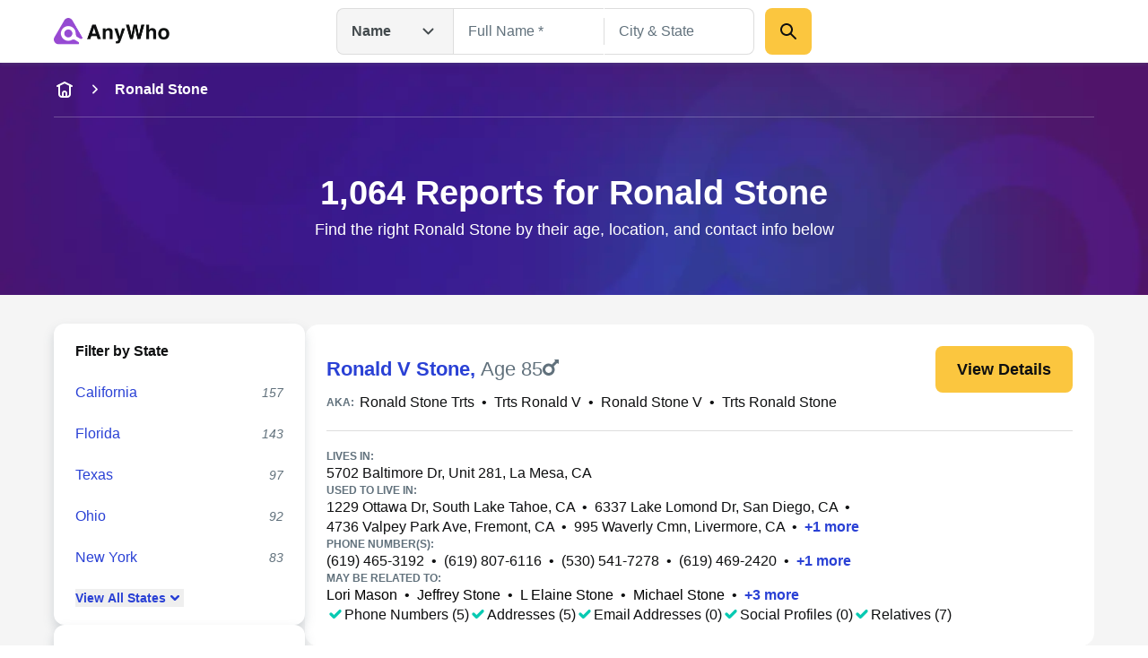

--- FILE ---
content_type: application/javascript; charset=UTF-8
request_url: https://www.anywho.com/_next/static/chunks/app/(site)/layout-788368bae352f4ad.js
body_size: 2139
content:
(self.webpackChunk_N_E=self.webpackChunk_N_E||[]).push([[6750],{3280:(e,r,s)=>{"use strict";s.r(r),s.d(r,{default:()=>i});let i={src:"/_next/static/media/opengraph-banner.b14b2c9b.jpg",height:600,width:1200,blurDataURL:"[data-uri]",blurWidth:8,blurHeight:4}},16628:(e,r,s)=>{"use strict";s.r(r),s.d(r,{ScriptWithCleanUp:()=>t});var i=s(62344),n=s(70724);let t=e=>{let{inlineSrc:r,...s}=e,t=JSON.stringify(e),A=(0,n.useRef)(null);return(0,n.useEffect)(()=>{var e;let i=document.createElement("script");for(let e of(r&&(i.innerText=r),Object.keys(s))){let r=s[e];r&&i.setAttribute(e,r)}return null==(e=A.current)||e.appendChild(i),()=>{var e;null==(e=document.getElementById(s.id))||e.remove()}},[t]),(0,i.jsx)("div",{ref:A})}},20191:()=>{},26318:(e,r,s)=>{"use strict";s.r(r),s.d(r,{default:()=>i});let i={src:"/_next/static/media/logo.7104d3d8.png",height:120,width:516,blurDataURL:"[data-uri]",blurWidth:8,blurHeight:2}},34606:(e,r,s)=>{Promise.resolve().then(s.bind(s,26318)),Promise.resolve().then(s.bind(s,3280)),Promise.resolve().then(s.t.bind(s,79936,23)),Promise.resolve().then(s.t.bind(s,23017,23)),Promise.resolve().then(s.t.bind(s,34365,23)),Promise.resolve().then(s.bind(s,17367)),Promise.resolve().then(s.bind(s,65609)),Promise.resolve().then(s.bind(s,52612)),Promise.resolve().then(s.bind(s,59498)),Promise.resolve().then(s.bind(s,60573)),Promise.resolve().then(s.bind(s,8799)),Promise.resolve().then(s.bind(s,8518)),Promise.resolve().then(s.bind(s,16506)),Promise.resolve().then(s.bind(s,45787)),Promise.resolve().then(s.bind(s,41546)),Promise.resolve().then(s.bind(s,58129)),Promise.resolve().then(s.bind(s,70161)),Promise.resolve().then(s.bind(s,94542)),Promise.resolve().then(s.bind(s,2116)),Promise.resolve().then(s.bind(s,8035)),Promise.resolve().then(s.bind(s,43358)),Promise.resolve().then(s.bind(s,92370)),Promise.resolve().then(s.bind(s,87582)),Promise.resolve().then(s.bind(s,16469)),Promise.resolve().then(s.bind(s,3810)),Promise.resolve().then(s.bind(s,54168)),Promise.resolve().then(s.bind(s,82806)),Promise.resolve().then(s.bind(s,93478)),Promise.resolve().then(s.bind(s,20157)),Promise.resolve().then(s.bind(s,87585)),Promise.resolve().then(s.bind(s,55564)),Promise.resolve().then(s.bind(s,12651)),Promise.resolve().then(s.bind(s,73159)),Promise.resolve().then(s.bind(s,39568)),Promise.resolve().then(s.bind(s,80656)),Promise.resolve().then(s.bind(s,16628)),Promise.resolve().then(s.bind(s,38718)),Promise.resolve().then(s.bind(s,88707)),Promise.resolve().then(s.bind(s,67059)),Promise.resolve().then(s.bind(s,56381)),Promise.resolve().then(s.bind(s,68385)),Promise.resolve().then(s.bind(s,79244)),Promise.resolve().then(s.bind(s,14422)),Promise.resolve().then(s.bind(s,90797)),Promise.resolve().then(s.bind(s,37861)),Promise.resolve().then(s.bind(s,72746)),Promise.resolve().then(s.bind(s,27454)),Promise.resolve().then(s.bind(s,45934)),Promise.resolve().then(s.bind(s,35900)),Promise.resolve().then(s.bind(s,22784)),Promise.resolve().then(s.bind(s,764)),Promise.resolve().then(s.bind(s,1956)),Promise.resolve().then(s.bind(s,90707)),Promise.resolve().then(s.bind(s,84394)),Promise.resolve().then(s.bind(s,44909)),Promise.resolve().then(s.bind(s,25768)),Promise.resolve().then(s.bind(s,92906)),Promise.resolve().then(s.bind(s,96269)),Promise.resolve().then(s.bind(s,50401)),Promise.resolve().then(s.bind(s,92820)),Promise.resolve().then(s.bind(s,87654)),Promise.resolve().then(s.bind(s,38862)),Promise.resolve().then(s.bind(s,10224)),Promise.resolve().then(s.bind(s,57246)),Promise.resolve().then(s.bind(s,47735)),Promise.resolve().then(s.bind(s,754)),Promise.resolve().then(s.bind(s,97726)),Promise.resolve().then(s.bind(s,19007)),Promise.resolve().then(s.bind(s,43258)),Promise.resolve().then(s.bind(s,99473)),Promise.resolve().then(s.bind(s,36020)),Promise.resolve().then(s.t.bind(s,20191,23))},38718:(e,r,s)=>{"use strict";s.r(r),s.d(r,{SafeTemporaryAnalytics:()=>h,TemporaryAnalytics:()=>a});var i=s(62344),n=s(96160),t=s(70724),A=s(34853),o=s(99986);let l=o.KM.child({package:"wla-core",module:"lib",component:"TemporaryAnalytics"}),d=async()=>{try{let e=await fetch("/api/public/analytics"),r=await e.text(),s=document.createElement("script");s.textContent=r,document.body.appendChild(s),document.body.removeChild(s)}catch(e){l.error("Failed to load analytics on route change",{err:e})}},h=()=>(0,i.jsx)(t.Suspense,{children:(0,i.jsx)(a,{})}),a=()=>{let e=(0,A.usePathname)(),r=(0,A.useSearchParams)();return(0,t.useEffect)(()=>{d()},[e,r]),(0,i.jsxs)(i.Fragment,{children:[(0,i.jsx)(n.default,{id:"analytics-init",children:'(w=>{w._gci=w._gci||"'.concat(btoa(o.zs),'";w._pbu=w._pbu||"').concat(btoa(o.oO),'";})(window)')}),(0,i.jsx)(n.default,{strategy:"afterInteractive",id:"analytics-base",src:"/sa-sn.js"})]})}},67059:(e,r,s)=>{"use strict";s.r(r),s.d(r,{errorPageFn:()=>t});var i=s(62344),n=s(14596);s(70724);let t=e=>()=>(0,i.jsx)(n.pw,{...e})},80656:(e,r,s)=>{"use strict";s.r(r),s.d(r,{AdBangerScript:()=>t});var i=s(62344);s(70724);var n=s(96160);let t=()=>(0,i.jsx)(n.default,{id:"ad-banger",src:"/ad/banger.js"})},88707:(e,r,s)=>{"use strict";s.r(r),s.d(r,{TestReadyScript:()=>t});var i=s(62344);s(70724);var n=s(96160);let t=()=>(0,i.jsx)(n.default,{id:"test-ready","data-testid":"test-ready",strategy:"afterInteractive",type:"text/javascript"})}},e=>{e.O(0,[2280,2400,7659,3094,3011,3868,14,2230,4596,8237,6722,7358],()=>e(e.s=34606)),_N_E=e.O()}]);

--- FILE ---
content_type: application/javascript; charset=UTF-8
request_url: https://www.anywho.com/_next/static/chunks/3834-50488e050fb36f97.js
body_size: 1168
content:
"use strict";(self.webpackChunk_N_E=self.webpackChunk_N_E||[]).push([[3834],{16628:(e,t,a)=>{a.r(t),a.d(t,{ScriptWithCleanUp:()=>c});var r=a(62344),n=a(70724);let c=e=>{let{inlineSrc:t,...a}=e,c=JSON.stringify(e),s=(0,n.useRef)(null);return(0,n.useEffect)(()=>{var e;let r=document.createElement("script");for(let e of(t&&(r.innerText=t),Object.keys(a))){let t=a[e];t&&r.setAttribute(e,t)}return null==(e=s.current)||e.appendChild(r),()=>{var e;null==(e=document.getElementById(a.id))||e.remove()}},[c]),(0,r.jsx)("div",{ref:s})}},23834:(e,t,a)=>{a.d(t,{uL:()=>n.ScriptWithCleanUp}),a(62344),a(70724),a(96160),a(99986),a(40942),a(22280),a(16506).default,a(80656),a(88707),a(38718);var r=a(37056);a(14596),(0,r.un2)("Other.Privacy");var n=a(16628);a(17367),a(65609),(0,r.un2)(r.qB3)},38718:(e,t,a)=>{a.r(t),a.d(t,{SafeTemporaryAnalytics:()=>u,TemporaryAnalytics:()=>o});var r=a(62344),n=a(96160),c=a(70724),s=a(34853),i=a(99986);let l=i.KM.child({package:"wla-core",module:"lib",component:"TemporaryAnalytics"}),d=async()=>{try{let e=await fetch("/api/public/analytics"),t=await e.text(),a=document.createElement("script");a.textContent=t,document.body.appendChild(a),document.body.removeChild(a)}catch(e){l.error("Failed to load analytics on route change",{err:e})}},u=()=>(0,r.jsx)(c.Suspense,{children:(0,r.jsx)(o,{})}),o=()=>{let e=(0,s.usePathname)(),t=(0,s.useSearchParams)();return(0,c.useEffect)(()=>{d()},[e,t]),(0,r.jsxs)(r.Fragment,{children:[(0,r.jsx)(n.default,{id:"analytics-init",children:'(w=>{w._gci=w._gci||"'.concat(btoa(i.zs),'";w._pbu=w._pbu||"').concat(btoa(i.oO),'";})(window)')}),(0,r.jsx)(n.default,{strategy:"afterInteractive",id:"analytics-base",src:"/sa-sn.js"})]})}},80656:(e,t,a)=>{a.r(t),a.d(t,{AdBangerScript:()=>c});var r=a(62344);a(70724);var n=a(96160);let c=()=>(0,r.jsx)(n.default,{id:"ad-banger",src:"/ad/banger.js"})},88707:(e,t,a)=>{a.r(t),a.d(t,{TestReadyScript:()=>c});var r=a(62344);a(70724);var n=a(96160);let c=()=>(0,r.jsx)(n.default,{id:"test-ready","data-testid":"test-ready",strategy:"afterInteractive",type:"text/javascript"})}}]);

--- FILE ---
content_type: application/javascript; charset=UTF-8
request_url: https://www.anywho.com/_next/static/chunks/app/(site)/name/listview/country/page-b9e2ebd5c0cc8f99.js
body_size: 292
content:
(self.webpackChunk_N_E=self.webpackChunk_N_E||[]).push([[450],{},_=>{_.O(0,[2400,7659,3094,3011,3868,14,2230,4596,7111,8237,6722,7358],()=>_(_.s=99492)),_N_E=_.O()}]);

--- FILE ---
content_type: application/javascript; charset=UTF-8
request_url: https://www.anywho.com/_next/static/chunks/app/(site)/name/listview/country/not-found-2c734854533d01c0.js
body_size: 965
content:
(self.webpackChunk_N_E=self.webpackChunk_N_E||[]).push([[378,1050,1453,5888],{40218:(e,s,o)=>{Promise.resolve().then(o.t.bind(o,79936,23)),Promise.resolve().then(o.t.bind(o,23017,23)),Promise.resolve().then(o.t.bind(o,34365,23)),Promise.resolve().then(o.bind(o,17367)),Promise.resolve().then(o.bind(o,65609)),Promise.resolve().then(o.bind(o,52612)),Promise.resolve().then(o.bind(o,59498)),Promise.resolve().then(o.bind(o,60573)),Promise.resolve().then(o.bind(o,8799)),Promise.resolve().then(o.bind(o,8518)),Promise.resolve().then(o.bind(o,45787)),Promise.resolve().then(o.bind(o,41546)),Promise.resolve().then(o.bind(o,58129)),Promise.resolve().then(o.bind(o,70161)),Promise.resolve().then(o.bind(o,94542)),Promise.resolve().then(o.bind(o,2116)),Promise.resolve().then(o.bind(o,8035)),Promise.resolve().then(o.bind(o,43358)),Promise.resolve().then(o.bind(o,92370)),Promise.resolve().then(o.bind(o,87582)),Promise.resolve().then(o.bind(o,16469)),Promise.resolve().then(o.bind(o,3810)),Promise.resolve().then(o.bind(o,54168)),Promise.resolve().then(o.bind(o,82806)),Promise.resolve().then(o.bind(o,93478)),Promise.resolve().then(o.bind(o,20157)),Promise.resolve().then(o.bind(o,87585)),Promise.resolve().then(o.bind(o,55564)),Promise.resolve().then(o.bind(o,12651)),Promise.resolve().then(o.bind(o,73159)),Promise.resolve().then(o.bind(o,39568)),Promise.resolve().then(o.bind(o,59370)),Promise.resolve().then(o.bind(o,56381)),Promise.resolve().then(o.bind(o,68385)),Promise.resolve().then(o.bind(o,79244)),Promise.resolve().then(o.bind(o,14422)),Promise.resolve().then(o.bind(o,90797)),Promise.resolve().then(o.bind(o,37861)),Promise.resolve().then(o.bind(o,72746)),Promise.resolve().then(o.bind(o,27454)),Promise.resolve().then(o.bind(o,45934)),Promise.resolve().then(o.bind(o,35900)),Promise.resolve().then(o.bind(o,22784)),Promise.resolve().then(o.bind(o,764)),Promise.resolve().then(o.bind(o,1956)),Promise.resolve().then(o.bind(o,90707)),Promise.resolve().then(o.bind(o,84394)),Promise.resolve().then(o.bind(o,44909)),Promise.resolve().then(o.bind(o,25768)),Promise.resolve().then(o.bind(o,92906)),Promise.resolve().then(o.bind(o,96269)),Promise.resolve().then(o.bind(o,50401)),Promise.resolve().then(o.bind(o,92820)),Promise.resolve().then(o.bind(o,87654)),Promise.resolve().then(o.bind(o,38862)),Promise.resolve().then(o.bind(o,10224)),Promise.resolve().then(o.bind(o,57246)),Promise.resolve().then(o.bind(o,47735)),Promise.resolve().then(o.bind(o,754)),Promise.resolve().then(o.bind(o,97726)),Promise.resolve().then(o.bind(o,19007)),Promise.resolve().then(o.bind(o,43258)),Promise.resolve().then(o.bind(o,99473)),Promise.resolve().then(o.bind(o,36020))},59370:(e,s,o)=>{"use strict";o.r(s),o.d(s,{NotFoundForm:()=>i});var r=o(62344);o(70724);var n=o(10810);let i=e=>{let{fullName:s,cityState:o}=e;return(0,r.jsx)("div",{className:"start:flex-col mobile:flex-row flex my-8x p-8x bg-white rounded-4x shadow-gray-xl gap-2x",children:(0,r.jsx)(n.C2,{handlerKey:"Name",defaultValues:{fullName:s,cityState:o},className:"w-full",textfieldStyle:"outlined",textfieldClasses:{container:"grow"},buttonClasses:"start:w-full mobile:w-auto",namePlaceholder:"Full Name *",locationPlaceholder:"City & State",buttonText:"Search"})})}}},e=>{e.O(0,[7659,3094,14,2230,8237,6722,7358],()=>e(e.s=40218)),_N_E=e.O()}]);